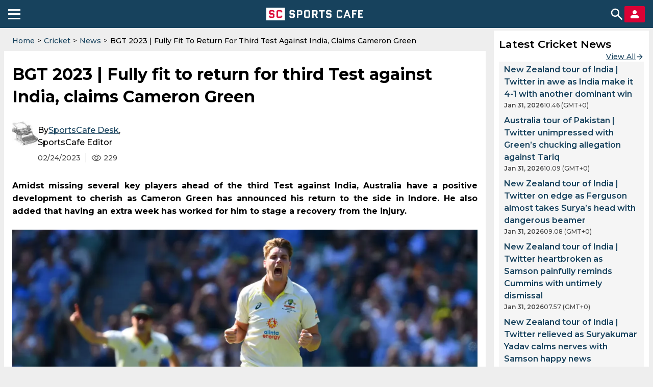

--- FILE ---
content_type: application/javascript; charset=UTF-8
request_url: https://sportscafe.in/assets/js/vendor.bundle.5f6bcfcc6c12a78f8045.js
body_size: 16285
content:
(self.webpackChunkscreact=self.webpackChunkscreact||[]).push([[121],{3871:function(e,t,r){"use strict";var n=this&&this.__importDefault||function(e){return e&&e.__esModule?e:{default:e}};Object.defineProperty(t,"__esModule",{value:!0}),t.default=function(e){for(var t=e.calendarType,r=e.formatShortWeekday,n=void 0===r?c.formatShortWeekday:r,h=e.formatWeekday,d=void 0===h?c.formatWeekday:h,v=e.locale,y=e.onMouseLeave,p=new Date,g=(0,o.getMonthStart)(p),m=(0,o.getYear)(g),_=(0,o.getMonth)(g),b=[],w=1;w<=7;w+=1){var D=new Date(m,_,w-(0,u.getDayOfWeek)(g,t)),O=d(v,D);b.push((0,a.jsx)("div",{className:(0,i.default)(f,(0,u.isCurrentDayOfWeek)(D)&&"".concat(f,"--current"),(0,u.isWeekend)(D,t)&&"".concat(f,"--weekend")),children:(0,a.jsx)("abbr",{"aria-label":O,title:O,children:n(v,D).replace(".","")})},w))}return(0,a.jsx)(s.default,{className:l,count:7,onFocus:y,onMouseOver:y,children:b})};var a=r(29229),i=n(r(71508)),o=r(51229),s=n(r(77707)),u=r(26335),c=r(23340),l="react-calendar__month-view__weekdays",f="".concat(l,"__weekday")},4081:function(e,t,r){"use strict";function n(e){return"string"==typeof e}function a(e,t,r){return r.indexOf(e)===t}function i(e){return-1===e.indexOf(",")?e:e.split(",")}function o(e){if(!e)return e;if("C"===e||"posix"===e||"POSIX"===e)return"en-US";if(-1!==e.indexOf(".")){var t=e.split(".")[0];return o(void 0===t?"":t)}if(-1!==e.indexOf("@")){var r=e.split("@")[0];return o(void 0===r?"":r)}if(-1===e.indexOf("-")||(n=e).toLowerCase()!==n)return e;var n,a=e.split("-"),i=a[0],s=a[1],u=void 0===s?"":s;return"".concat(i,"-").concat(u.toUpperCase())}var s=this&&this.__importDefault||function(e){return e&&e.__esModule?e:{default:e}};Object.defineProperty(t,"__esModule",{value:!0}),t.getUserLocale=t.getUserLocales=void 0;var u=s(r(60119));t.getUserLocales=(0,u.default)((function(e){var t=void 0===e?{}:e,r=t.useFallbackLocale,s=void 0===r||r,u=t.fallbackLocale,c=void 0===u?"en-US":u,l=[];if("undefined"!=typeof navigator){for(var f=[],h=0,d=navigator.languages||[];h<d.length;h++){var v=d[h];f=f.concat(i(v))}var y=navigator.language,p=y?i(y):y;l=l.concat(f,p)}return s&&l.push(c),l.filter(n).map(o).filter(a)}),{cacheKey:JSON.stringify}),t.getUserLocale=(0,u.default)((function(e){return(0,t.getUserLocales)(e)[0]||null}),{cacheKey:JSON.stringify}),t.default=t.getUserLocale},4249:(e,t,r)=>{"use strict";var n=r(20881).K3;n.yy=r(54969),e.exports=n},10073:function(e,t,r){"use strict";var n=this&&this.__assign||function(){return n=Object.assign||function(e){for(var t,r=1,n=arguments.length;r<n;r++)for(var a in t=arguments[r])Object.prototype.hasOwnProperty.call(t,a)&&(e[a]=t[a]);return e},n.apply(this,arguments)},a=this&&this.__rest||function(e,t){var r={};for(var n in e)Object.prototype.hasOwnProperty.call(e,n)&&t.indexOf(n)<0&&(r[n]=e[n]);if(null!=e&&"function"==typeof Object.getOwnPropertySymbols){var a=0;for(n=Object.getOwnPropertySymbols(e);a<n.length;a++)t.indexOf(n[a])<0&&Object.prototype.propertyIsEnumerable.call(e,n[a])&&(r[n[a]]=e[n[a]])}return r};Object.defineProperty(t,"__esModule",{value:!0}),t.default=function(e){var t=e.onClickWeekNumber,r=e.weekNumber,s=(0,i.jsx)("span",{children:r});if(t){var u=e.date,c=e.onClickWeekNumber,l=e.weekNumber,f=a(e,["date","onClickWeekNumber","weekNumber"]);return(0,i.jsx)("button",n({},f,{className:o,onClick:function(e){return c(l,u,e)},type:"button",children:s}))}return e.date,e.onClickWeekNumber,e.weekNumber,f=a(e,["date","onClickWeekNumber","weekNumber"]),(0,i.jsx)("div",n({},f,{className:o,children:s}))};var i=r(29229),o="react-calendar__tile"},10201:(e,t,r)=>{"use strict";function n(e){if(0===e.length||!1===c.test(e))return e;for(var t=0,r=0,n="",a="";r<e.length;r++){switch(e.charCodeAt(r)){case 34:a="&quot;";break;case 38:a="&amp;";break;case 60:a="&lt;";break;default:continue}r!==t&&(n+=e.slice(t,r)),n+=a,t=r+1}return r!==t&&(n+=e.slice(t,r)),n}function a(e,t,r,n,a,i){t||(t={});var o,s,c=t;if("ref"in c)for(s in c={},t)"ref"==s?o=t[s]:c[s]=t[s];var l={type:e,props:c,key:r,ref:o,__k:null,__:null,__b:0,__e:null,__c:null,constructor:void 0,__v:--f,__i:-1,__u:0,__source:a,__self:i};if("function"==typeof e&&(o=e.defaultProps))for(s in o)void 0===c[s]&&(c[s]=o[s]);return u.fF.vnode&&u.fF.vnode(l),l}function i(e){var t=a(u.FK,{tpl:e,exprs:[].slice.call(arguments,1)});return t.key=t.__v,t}function o(e,t){if(u.fF.attr){var r=u.fF.attr(e,t);if("string"==typeof r)return r}if("ref"===e||"key"===e)return"";if("style"===e&&"object"==typeof t){var a="";for(var i in t){var o=t[i];if(null!=o&&""!==o){var s="-"==i[0]?i:d[i]||(d[i]=i.replace(v,"-$&").toLowerCase()),c=";";"number"!=typeof o||s.startsWith("--")||l.test(s)||(c="px;"),a=a+s+":"+o+c}}return e+'="'+a+'"'}return null==t||!1===t||"function"==typeof t||"object"==typeof t?"":!0===t?e:e+'="'+n(t)+'"'}function s(e){if(null==e||"boolean"==typeof e||"function"==typeof e)return null;if("object"==typeof e){if(void 0===e.constructor)return e;if(h(e)){for(var t=0;t<e.length;t++)e[t]=s(e[t]);return e}}return n(""+e)}r.r(t),r.d(t,{Fragment:()=>u.FK,jsx:()=>a,jsxAttr:()=>o,jsxDEV:()=>a,jsxEscape:()=>s,jsxTemplate:()=>i,jsxs:()=>a});var u=r(50172),c=/["&<]/,l=/acit|ex(?:s|g|n|p|$)|rph|grid|ows|mnc|ntw|ine[ch]|zoo|^ord|itera/i,f=0,h=Array.isArray,d={},v=/[A-Z]/g},11088:function(e,t,r){"use strict";var n=this&&this.__assign||function(){return n=Object.assign||function(e){for(var t,r=1,n=arguments.length;r<n;r++)for(var a in t=arguments[r])Object.prototype.hasOwnProperty.call(t,a)&&(e[a]=t[a]);return e},n.apply(this,arguments)},a=this&&this.__rest||function(e,t){var r={};for(var n in e)Object.prototype.hasOwnProperty.call(e,n)&&t.indexOf(n)<0&&(r[n]=e[n]);if(null!=e&&"function"==typeof Object.getOwnPropertySymbols){var a=0;for(n=Object.getOwnPropertySymbols(e);a<n.length;a++)t.indexOf(n[a])<0&&Object.prototype.propertyIsEnumerable.call(e,n[a])&&(r[n[a]]=e[n[a]])}return r},i=this&&this.__importDefault||function(e){return e&&e.__esModule?e:{default:e}};Object.defineProperty(t,"__esModule",{value:!0}),t.default=function(e){var t=e.calendarType,r=e.classes,i=void 0===r?[]:r,h=e.currentMonthIndex,d=e.formatDay,v=void 0===d?l.formatDay:d,y=e.formatLongDate,p=void 0===y?l.formatLongDate:y,g=a(e,["calendarType","classes","currentMonthIndex","formatDay","formatLongDate"]),m=g.date,_=g.locale,b=[];return i&&b.push.apply(b,i),f&&b.push(f),(0,c.isWeekend)(m,t)&&b.push("".concat(f,"--weekend")),m.getMonth()!==h&&b.push("".concat(f,"--neighboringMonth")),(0,o.jsx)(u.default,n({},g,{classes:b,formatAbbr:p,maxDateTransform:s.getDayEnd,minDateTransform:s.getDayStart,view:"month",children:v(_,m)}))};var o=r(29229),s=r(51229),u=i(r(95044)),c=r(26335),l=r(23340),f="react-calendar__month-view__days__day"},12188:function(e,t,r){"use strict";var n=this&&this.__importDefault||function(e){return e&&e.__esModule?e:{default:e}};Object.defineProperty(t,"__esModule",{value:!0}),t.default=function(e){var t=e.activeStartDate,r=e.calendarType,n=e.onClickWeekNumber,c=e.onMouseLeave,l=e.showFixedNumberOfWeeks,f=function(){if(l)return 6;var e=(0,i.getDaysInMonth)(t)-(7-(0,u.getDayOfWeek)(t,r));return 1+Math.ceil(e/7)}(),h=function(){for(var e=(0,i.getYear)(t),n=(0,i.getMonth)(t),a=(0,i.getDate)(t),o=[],s=0;s<f;s+=1)o.push((0,u.getBeginOfWeek)(new Date(e,n,a+7*s),r));return o}(),d=h.map((function(e){return(0,u.getWeekNumber)(e,r)}));return(0,a.jsx)(s.default,{className:"react-calendar__month-view__weekNumbers",count:f,direction:"column",onFocus:c,onMouseOver:c,style:{flexBasis:"calc(100% * (1 / 8)",flexShrink:0},children:d.map((function(e,t){var r=h[t];if(!r)throw new Error("date is not defined");return(0,a.jsx)(o.default,{date:r,onClickWeekNumber:n,weekNumber:e},e)}))})};var a=r(29229),i=r(51229),o=n(r(10073)),s=n(r(77707)),u=r(26335)},13863:function(e,t,r){"use strict";var n=this&&this.__assign||function(){return n=Object.assign||function(e){for(var t,r=1,n=arguments.length;r<n;r++)for(var a in t=arguments[r])Object.prototype.hasOwnProperty.call(t,a)&&(e[a]=t[a]);return e},n.apply(this,arguments)},a=this&&this.__importDefault||function(e){return e&&e.__esModule?e:{default:e}};Object.defineProperty(t,"__esModule",{value:!0}),t.default=function(e){return(0,i.jsx)("div",{className:"react-calendar__century-view",children:(0,i.jsx)(o.default,n({},e))})};var i=r(29229),o=a(r(31585))},14729:function(e,t,r){"use strict";var n=this&&this.__importDefault||function(e){return e&&e.__esModule?e:{default:e}};Object.defineProperty(t,"__esModule",{value:!0}),t.default=function(e){for(var t=e.className,r=e.count,n=void 0===r?3:r,s=e.dateTransform,u=e.dateType,c=e.end,l=e.hover,f=e.offset,h=e.renderTile,d=e.start,v=e.step,y=void 0===v?1:v,p=e.value,g=e.valueType,m=[],_=d;_<=c;_+=y){var b=s(_);m.push(h({classes:(0,o.getTileClasses)({date:b,dateType:u,hover:l,value:p,valueType:g}),date:b}))}return(0,a.jsx)(i.default,{className:t,count:n,offset:f,wrap:!0,children:m})};var a=r(29229),i=n(r(77707)),o=r(70479)},20881:(e,t)=>{var r=function(){function e(){this.yy={}}var t=function(e,t,r,n){for(r=r||{},n=e.length;n--;r[e[n]]=t);return r},r=[1,9],n=[1,10],a=[1,11],i=[1,12],o=[5,11,12,13,14,15],s={trace:function(){},yy:{},symbols_:{error:2,root:3,expressions:4,EOF:5,expression:6,optional:7,literal:8,splat:9,param:10,"(":11,")":12,LITERAL:13,SPLAT:14,PARAM:15,$accept:0,$end:1},terminals_:{2:"error",5:"EOF",11:"(",12:")",13:"LITERAL",14:"SPLAT",15:"PARAM"},productions_:[0,[3,2],[3,1],[4,2],[4,1],[6,1],[6,1],[6,1],[6,1],[7,3],[8,1],[9,1],[10,1]],performAction:function(e,t,r,n,a,i,o){var s=i.length-1;switch(a){case 1:return new n.Root({},[i[s-1]]);case 2:return new n.Root({},[new n.Literal({value:""})]);case 3:this.$=new n.Concat({},[i[s-1],i[s]]);break;case 4:case 5:this.$=i[s];break;case 6:this.$=new n.Literal({value:i[s]});break;case 7:this.$=new n.Splat({name:i[s]});break;case 8:this.$=new n.Param({name:i[s]});break;case 9:this.$=new n.Optional({},[i[s-1]]);break;case 10:this.$=e;break;case 11:case 12:this.$=e.slice(1)}},table:[{3:1,4:2,5:[1,3],6:4,7:5,8:6,9:7,10:8,11:r,13:n,14:a,15:i},{1:[3]},{5:[1,13],6:14,7:5,8:6,9:7,10:8,11:r,13:n,14:a,15:i},{1:[2,2]},t(o,[2,4]),t(o,[2,5]),t(o,[2,6]),t(o,[2,7]),t(o,[2,8]),{4:15,6:4,7:5,8:6,9:7,10:8,11:r,13:n,14:a,15:i},t(o,[2,10]),t(o,[2,11]),t(o,[2,12]),{1:[2,1]},t(o,[2,3]),{6:14,7:5,8:6,9:7,10:8,11:r,12:[1,16],13:n,14:a,15:i},t(o,[2,9])],defaultActions:{3:[2,2],13:[2,1]},parseError:function(e,t){if(!t.recoverable){function r(e,t){this.message=e,this.hash=t}throw r.prototype=Error,new r(e,t)}this.trace(e)},parse:function(e){var t=this,r=[0],n=[null],a=[],i=this.table,o="",s=0,u=0,c=0,l=a.slice.call(arguments,1),f=Object.create(this.lexer),h={yy:{}};for(var d in this.yy)Object.prototype.hasOwnProperty.call(this.yy,d)&&(h.yy[d]=this.yy[d]);f.setInput(e,h.yy),h.yy.lexer=f,h.yy.parser=this,void 0===f.yylloc&&(f.yylloc={});var v=f.yylloc;a.push(v);var y=f.options&&f.options.ranges;"function"==typeof h.yy.parseError?this.parseError=h.yy.parseError:this.parseError=Object.getPrototypeOf(this).parseError;for(var p,g,m,_,b,w,D,O,x,S=function(){var e;return"number"!=typeof(e=f.lex()||1)&&(e=t.symbols_[e]||e),e},E={};;){if(m=r[r.length-1],this.defaultActions[m]?_=this.defaultActions[m]:(null==p&&(p=S()),_=i[m]&&i[m][p]),void 0===_||!_.length||!_[0]){var j="";for(w in x=[],i[m])this.terminals_[w]&&w>2&&x.push("'"+this.terminals_[w]+"'");j=f.showPosition?"Parse error on line "+(s+1)+":\n"+f.showPosition()+"\nExpecting "+x.join(", ")+", got '"+(this.terminals_[p]||p)+"'":"Parse error on line "+(s+1)+": Unexpected "+(1==p?"end of input":"'"+(this.terminals_[p]||p)+"'"),this.parseError(j,{text:f.match,token:this.terminals_[p]||p,line:f.yylineno,loc:v,expected:x})}if(_[0]instanceof Array&&_.length>1)throw new Error("Parse Error: multiple actions possible at state: "+m+", token: "+p);switch(_[0]){case 1:r.push(p),n.push(f.yytext),a.push(f.yylloc),r.push(_[1]),p=null,g?(p=g,g=null):(u=f.yyleng,o=f.yytext,s=f.yylineno,v=f.yylloc,c>0&&c--);break;case 2:if(D=this.productions_[_[1]][1],E.$=n[n.length-D],E._$={first_line:a[a.length-(D||1)].first_line,last_line:a[a.length-1].last_line,first_column:a[a.length-(D||1)].first_column,last_column:a[a.length-1].last_column},y&&(E._$.range=[a[a.length-(D||1)].range[0],a[a.length-1].range[1]]),void 0!==(b=this.performAction.apply(E,[o,u,s,h.yy,_[1],n,a].concat(l))))return b;D&&(r=r.slice(0,-1*D*2),n=n.slice(0,-1*D),a=a.slice(0,-1*D)),r.push(this.productions_[_[1]][0]),n.push(E.$),a.push(E._$),O=i[r[r.length-2]][r[r.length-1]],r.push(O);break;case 3:return!0}}return!0}},u={EOF:1,parseError:function(e,t){if(!this.yy.parser)throw new Error(e);this.yy.parser.parseError(e,t)},setInput:function(e,t){return this.yy=t||this.yy||{},this._input=e,this._more=this._backtrack=this.done=!1,this.yylineno=this.yyleng=0,this.yytext=this.matched=this.match="",this.conditionStack=["INITIAL"],this.yylloc={first_line:1,first_column:0,last_line:1,last_column:0},this.options.ranges&&(this.yylloc.range=[0,0]),this.offset=0,this},input:function(){var e=this._input[0];return this.yytext+=e,this.yyleng++,this.offset++,this.match+=e,this.matched+=e,e.match(/(?:\r\n?|\n).*/g)?(this.yylineno++,this.yylloc.last_line++):this.yylloc.last_column++,this.options.ranges&&this.yylloc.range[1]++,this._input=this._input.slice(1),e},unput:function(e){var t=e.length,r=e.split(/(?:\r\n?|\n)/g);this._input=e+this._input,this.yytext=this.yytext.substr(0,this.yytext.length-t),this.offset-=t;var n=this.match.split(/(?:\r\n?|\n)/g);this.match=this.match.substr(0,this.match.length-1),this.matched=this.matched.substr(0,this.matched.length-1),r.length-1&&(this.yylineno-=r.length-1);var a=this.yylloc.range;return this.yylloc={first_line:this.yylloc.first_line,last_line:this.yylineno+1,first_column:this.yylloc.first_column,last_column:r?(r.length===n.length?this.yylloc.first_column:0)+n[n.length-r.length].length-r[0].length:this.yylloc.first_column-t},this.options.ranges&&(this.yylloc.range=[a[0],a[0]+this.yyleng-t]),this.yyleng=this.yytext.length,this},more:function(){return this._more=!0,this},reject:function(){return this.options.backtrack_lexer?(this._backtrack=!0,this):this.parseError("Lexical error on line "+(this.yylineno+1)+". You can only invoke reject() in the lexer when the lexer is of the backtracking persuasion (options.backtrack_lexer = true).\n"+this.showPosition(),{text:"",token:null,line:this.yylineno})},less:function(e){this.unput(this.match.slice(e))},pastInput:function(){var e=this.matched.substr(0,this.matched.length-this.match.length);return(e.length>20?"...":"")+e.substr(-20).replace(/\n/g,"")},upcomingInput:function(){var e=this.match;return e.length<20&&(e+=this._input.substr(0,20-e.length)),(e.substr(0,20)+(e.length>20?"...":"")).replace(/\n/g,"")},showPosition:function(){var e=this.pastInput(),t=new Array(e.length+1).join("-");return e+this.upcomingInput()+"\n"+t+"^"},test_match:function(e,t){var r,n,a;if(this.options.backtrack_lexer&&(a={yylineno:this.yylineno,yylloc:{first_line:this.yylloc.first_line,last_line:this.last_line,first_column:this.yylloc.first_column,last_column:this.yylloc.last_column},yytext:this.yytext,match:this.match,matches:this.matches,matched:this.matched,yyleng:this.yyleng,offset:this.offset,_more:this._more,_input:this._input,yy:this.yy,conditionStack:this.conditionStack.slice(0),done:this.done},this.options.ranges&&(a.yylloc.range=this.yylloc.range.slice(0))),(n=e[0].match(/(?:\r\n?|\n).*/g))&&(this.yylineno+=n.length),this.yylloc={first_line:this.yylloc.last_line,last_line:this.yylineno+1,first_column:this.yylloc.last_column,last_column:n?n[n.length-1].length-n[n.length-1].match(/\r?\n?/)[0].length:this.yylloc.last_column+e[0].length},this.yytext+=e[0],this.match+=e[0],this.matches=e,this.yyleng=this.yytext.length,this.options.ranges&&(this.yylloc.range=[this.offset,this.offset+=this.yyleng]),this._more=!1,this._backtrack=!1,this._input=this._input.slice(e[0].length),this.matched+=e[0],r=this.performAction.call(this,this.yy,this,t,this.conditionStack[this.conditionStack.length-1]),this.done&&this._input&&(this.done=!1),r)return r;if(this._backtrack){for(var i in a)this[i]=a[i];return!1}return!1},next:function(){if(this.done)return this.EOF;var e,t,r,n;this._input||(this.done=!0),this._more||(this.yytext="",this.match="");for(var a=this._currentRules(),i=0;i<a.length;i++)if((r=this._input.match(this.rules[a[i]]))&&(!t||r[0].length>t[0].length)){if(t=r,n=i,this.options.backtrack_lexer){if(!1!==(e=this.test_match(r,a[i])))return e;if(this._backtrack){t=!1;continue}return!1}if(!this.options.flex)break}return t?!1!==(e=this.test_match(t,a[n]))&&e:""===this._input?this.EOF:this.parseError("Lexical error on line "+(this.yylineno+1)+". Unrecognized text.\n"+this.showPosition(),{text:"",token:null,line:this.yylineno})},lex:function(){var e=this.next();return e||this.lex()},begin:function(e){this.conditionStack.push(e)},popState:function(){return this.conditionStack.length-1>0?this.conditionStack.pop():this.conditionStack[0]},_currentRules:function(){return this.conditionStack.length&&this.conditionStack[this.conditionStack.length-1]?this.conditions[this.conditionStack[this.conditionStack.length-1]].rules:this.conditions.INITIAL.rules},topState:function(e){return(e=this.conditionStack.length-1-Math.abs(e||0))>=0?this.conditionStack[e]:"INITIAL"},pushState:function(e){this.begin(e)},stateStackSize:function(){return this.conditionStack.length},options:{},performAction:function(e,t,r,n){switch(r){case 0:return"(";case 1:return")";case 2:return"SPLAT";case 3:return"PARAM";case 4:case 5:return"LITERAL";case 6:return"EOF"}},rules:[/^(?:\()/,/^(?:\))/,/^(?:\*+\w+)/,/^(?::+\w+)/,/^(?:[\w%\-~\n]+)/,/^(?:.)/,/^(?:$)/],conditions:{INITIAL:{rules:[0,1,2,3,4,5,6],inclusive:!0}}};return s.lexer=u,e.prototype=s,s.Parser=e,new e}();t.K3=r,r.Parser},23340:function(e,t,r){"use strict";function n(e){return function(t,r){return function(e){return function(t,r){var n=t||(0,i.default)();o.has(n)||o.set(n,new Map);var a=o.get(n);return a.has(e)||a.set(e,new Intl.DateTimeFormat(n||void 0,e).format),a.get(e)(r)}}(e)(t,function(e){var t=new Date(e);return new Date(t.setHours(12))}(r))}}var a=this&&this.__importDefault||function(e){return e&&e.__esModule?e:{default:e}};Object.defineProperty(t,"__esModule",{value:!0}),t.formatYear=t.formatWeekday=t.formatShortWeekday=t.formatMonthYear=t.formatMonth=t.formatLongDate=t.formatDay=t.formatDate=void 0;var i=a(r(4081)),o=new Map;t.formatDate=n({day:"numeric",month:"numeric",year:"numeric"}),t.formatDay=n({day:"numeric"}),t.formatLongDate=n({day:"numeric",month:"long",year:"numeric"}),t.formatMonth=n({month:"long"}),t.formatMonthYear=n({month:"long",year:"numeric"}),t.formatShortWeekday=n({weekday:"short"}),t.formatWeekday=n({weekday:"long"}),t.formatYear=n({year:"numeric"})},25717:(e,t,r)=>{"use strict";function n(e){this.captures=e.captures,this.re=e.re}var a=r(42685),i=/[\-{}\[\]+?.,\\\^$|#\s]/g;n.prototype.match=function(e){var t=this.re.exec(e),r={};if(t)return this.captures.forEach((function(e,n){void 0===t[n+1]?r[e]=void 0:r[e]=decodeURIComponent(t[n+1])})),r};var o=a({Concat:function(e){return e.children.reduce(function(e,t){var r=this.visit(t);return{re:e.re+r.re,captures:e.captures.concat(r.captures)}}.bind(this),{re:"",captures:[]})},Literal:function(e){return{re:e.props.value.replace(i,"\\$&"),captures:[]}},Splat:function(e){return{re:"([^?]*?)",captures:[e.props.name]}},Param:function(e){return{re:"([^\\/\\?]+)",captures:[e.props.name]}},Optional:function(e){var t=this.visit(e.children[0]);return{re:"(?:"+t.re+")?",captures:t.captures}},Root:function(e){var t=this.visit(e.children[0]);return new n({re:new RegExp("^"+t.re+"(?=\\?|$)"),captures:t.captures})}});e.exports=o},26335:(e,t,r)=>{"use strict";function n(e,t){void 0===t&&(t=c.CALENDAR_TYPES.ISO_8601);var r=e.getDay();switch(t){case c.CALENDAR_TYPES.ISO_8601:return(r+6)%7;case c.CALENDAR_TYPES.ISLAMIC:return(r+1)%7;case c.CALENDAR_TYPES.HEBREW:case c.CALENDAR_TYPES.GREGORY:return r;default:throw new Error("Unsupported calendar type.")}}function a(e,t){void 0===t&&(t=c.CALENDAR_TYPES.ISO_8601);var r=(0,u.getYear)(e),a=(0,u.getMonth)(e),i=e.getDate()-n(e,t);return new Date(r,a,i)}function i(e,t){switch(e){case"century":return(0,u.getCenturyStart)(t);case"decade":return(0,u.getDecadeStart)(t);case"year":return(0,u.getYearStart)(t);case"month":return(0,u.getMonthStart)(t);case"day":return(0,u.getDayStart)(t);default:throw new Error("Invalid rangeType: ".concat(e))}}function o(e,t){switch(e){case"century":return(0,u.getCenturyEnd)(t);case"decade":return(0,u.getDecadeEnd)(t);case"year":return(0,u.getYearEnd)(t);case"month":return(0,u.getMonthEnd)(t);case"day":return(0,u.getDayEnd)(t);default:throw new Error("Invalid rangeType: ".concat(e))}}function s(e,t,r){return r.map((function(r){return(t||l.formatYear)(e,r)})).join(" – ")}Object.defineProperty(t,"__esModule",{value:!0}),t.getDayOfWeek=n,t.getBeginOfCenturyYear=function(e){var t=(0,u.getCenturyStart)(e);return(0,u.getYear)(t)},t.getBeginOfDecadeYear=function(e){var t=(0,u.getDecadeStart)(e);return(0,u.getYear)(t)},t.getBeginOfWeek=a,t.getWeekNumber=function(e,t){void 0===t&&(t=c.CALENDAR_TYPES.ISO_8601);var r,n=t===c.CALENDAR_TYPES.GREGORY?c.CALENDAR_TYPES.GREGORY:c.CALENDAR_TYPES.ISO_8601,i=a(e,t),o=(0,u.getYear)(e)+1;do{r=a(new Date(o,0,n===c.CALENDAR_TYPES.ISO_8601?4:1),t),o-=1}while(e<r);return Math.round((i.getTime()-r.getTime())/6048e5)+1},t.getBegin=i,t.getBeginPrevious=function(e,t){switch(e){case"century":return(0,u.getPreviousCenturyStart)(t);case"decade":return(0,u.getPreviousDecadeStart)(t);case"year":return(0,u.getPreviousYearStart)(t);case"month":return(0,u.getPreviousMonthStart)(t);default:throw new Error("Invalid rangeType: ".concat(e))}},t.getBeginNext=function(e,t){switch(e){case"century":return(0,u.getNextCenturyStart)(t);case"decade":return(0,u.getNextDecadeStart)(t);case"year":return(0,u.getNextYearStart)(t);case"month":return(0,u.getNextMonthStart)(t);default:throw new Error("Invalid rangeType: ".concat(e))}},t.getBeginPrevious2=function(e,t){switch(e){case"decade":return(0,u.getPreviousDecadeStart)(t,-100);case"year":return(0,u.getPreviousYearStart)(t,-10);case"month":return(0,u.getPreviousMonthStart)(t,-12);default:throw new Error("Invalid rangeType: ".concat(e))}},t.getBeginNext2=function(e,t){switch(e){case"decade":return(0,u.getNextDecadeStart)(t,100);case"year":return(0,u.getNextYearStart)(t,10);case"month":return(0,u.getNextMonthStart)(t,12);default:throw new Error("Invalid rangeType: ".concat(e))}},t.getEnd=o,t.getEndPrevious=function(e,t){switch(e){case"century":return(0,u.getPreviousCenturyEnd)(t);case"decade":return(0,u.getPreviousDecadeEnd)(t);case"year":return(0,u.getPreviousYearEnd)(t);case"month":return(0,u.getPreviousMonthEnd)(t);default:throw new Error("Invalid rangeType: ".concat(e))}},t.getEndPrevious2=function(e,t){switch(e){case"decade":return(0,u.getPreviousDecadeEnd)(t,-100);case"year":return(0,u.getPreviousYearEnd)(t,-10);case"month":return(0,u.getPreviousMonthEnd)(t,-12);default:throw new Error("Invalid rangeType: ".concat(e))}},t.getRange=function(e,t){switch(e){case"century":return(0,u.getCenturyRange)(t);case"decade":return(0,u.getDecadeRange)(t);case"year":return(0,u.getYearRange)(t);case"month":return(0,u.getMonthRange)(t);case"day":return(0,u.getDayRange)(t);default:throw new Error("Invalid rangeType: ".concat(e))}},t.getValueRange=function(e,t,r){var n=[t,r].sort((function(e,t){return e.getTime()-t.getTime()}));return[i(e,n[0]),o(e,n[1])]},t.getCenturyLabel=function(e,t,r){return s(e,t,(0,u.getCenturyRange)(r))},t.getDecadeLabel=function(e,t,r){return s(e,t,(0,u.getDecadeRange)(r))},t.isCurrentDayOfWeek=function(e){return e.getDay()===(new Date).getDay()},t.isWeekend=function(e,t){void 0===t&&(t=c.CALENDAR_TYPES.ISO_8601);var r=e.getDay();switch(t){case c.CALENDAR_TYPES.ISLAMIC:case c.CALENDAR_TYPES.HEBREW:return r===h||r===d;case c.CALENDAR_TYPES.ISO_8601:case c.CALENDAR_TYPES.GREGORY:return r===d||r===f;default:throw new Error("Unsupported calendar type.")}};var u=r(51229),c=r(70821),l=r(23340),f=c.WEEKDAYS[0],h=c.WEEKDAYS[5],d=c.WEEKDAYS[6]},29229:(e,t,r)=>{r(15299),e.exports=r(10201)},31057:function(e,t,r){"use strict";var n=this&&this.__assign||function(){return n=Object.assign||function(e){for(var t,r=1,n=arguments.length;r<n;r++)for(var a in t=arguments[r])Object.prototype.hasOwnProperty.call(t,a)&&(e[a]=t[a]);return e},n.apply(this,arguments)},a=this&&this.__importDefault||function(e){return e&&e.__esModule?e:{default:e}};Object.defineProperty(t,"__esModule",{value:!0}),t.default=function(e){return(0,i.jsx)("div",{className:"react-calendar__decade-view",children:(0,i.jsx)(o.default,n({},e))})};var i=r(29229),o=a(r(50676))},31585:function(e,t,r){"use strict";var n=this&&this.__assign||function(){return n=Object.assign||function(e){for(var t,r=1,n=arguments.length;r<n;r++)for(var a in t=arguments[r])Object.prototype.hasOwnProperty.call(t,a)&&(e[a]=t[a]);return e},n.apply(this,arguments)},a=this&&this.__rest||function(e,t){var r={};for(var n in e)Object.prototype.hasOwnProperty.call(e,n)&&t.indexOf(n)<0&&(r[n]=e[n]);if(null!=e&&"function"==typeof Object.getOwnPropertySymbols){var a=0;for(n=Object.getOwnPropertySymbols(e);a<n.length;a++)t.indexOf(n[a])<0&&Object.prototype.propertyIsEnumerable.call(e,n[a])&&(r[n[a]]=e[n[a]])}return r},i=this&&this.__importDefault||function(e){return e&&e.__esModule?e:{default:e}};Object.defineProperty(t,"__esModule",{value:!0}),t.default=function(e){var t=e.activeStartDate,r=e.hover,i=e.showNeighboringCentury,f=e.value,h=e.valueType,d=a(e,["activeStartDate","hover","showNeighboringCentury","value","valueType"]),v=(0,l.getBeginOfCenturyYear)(t),y=v+(i?119:99);return(0,o.jsx)(u.default,{className:"react-calendar__century-view__decades",dateTransform:s.getDecadeStart,dateType:"decade",end:y,hover:r,renderTile:function(e){var r=e.date,i=a(e,["date"]);return(0,o.jsx)(c.default,n({},d,i,{activeStartDate:t,currentCentury:v,date:r}),r.getTime())},start:v,step:10,value:f,valueType:h})};var o=r(29229),s=r(51229),u=i(r(14729)),c=i(r(75138)),l=r(26335)},32562:function(e,t,r){"use strict";function n(e){return e instanceof Date?e:new Date(e)}function a(e,t){return x.slice(x.indexOf(e),x.indexOf(t)+1)}function i(e,t,r){return e&&function(e,t,r){return-1!==a(t,r).indexOf(e)}(e,t,r)?e:r}function o(e){var t=x.indexOf(e);return S[t]}function s(e,t){var r=e.value,a=e.minDate,i=e.maxDate,s=e.maxDetail,u=function(e,t){var r=Array.isArray(e)?e[t]:e;if(!r)return null;var a=n(r);if(Number.isNaN(a.getTime()))throw new Error("Invalid date: ".concat(e));return a}(r,t);if(!u)return null;var c=o(s),l=function(){switch(t){case 0:return(0,w.getBegin)(c,u);case 1:return(0,w.getEnd)(c,u);default:throw new Error("Invalid index value: ".concat(t))}}();return(0,D.between)(l,a,i)}function u(e){var t=e.maxDate,r=e.maxDetail,n=e.minDate,a=e.minDetail,o=e.value,s=i(e.view,a,r),u=P({value:o,minDate:n,maxDate:t,maxDetail:r})||new Date;return(0,w.getBegin)(s,u)}function c(e){return e&&(!Array.isArray(e)||1===e.length)}function l(e,t){return e instanceof Date&&t instanceof Date&&e.getTime()===t.getTime()}var f=this&&this.__assign||function(){return f=Object.assign||function(e){for(var t,r=1,n=arguments.length;r<n;r++)for(var a in t=arguments[r])Object.prototype.hasOwnProperty.call(t,a)&&(e[a]=t[a]);return e},f.apply(this,arguments)},h=this&&this.__importDefault||function(e){return e&&e.__esModule?e:{default:e}};Object.defineProperty(t,"__esModule",{value:!0});var d=r(29229),v=r(15299),y=h(r(71508)),p=h(r(48391)),g=h(r(13863)),m=h(r(31057)),_=h(r(36348)),b=h(r(37869)),w=r(26335),D=r(70479),O="react-calendar",x=["century","decade","year","month"],S=["decade","year","month","day"],E=new Date;E.setFullYear(1,0,1),E.setHours(0,0,0,0);var j=new Date(864e13),P=function(e){return s(e,0)},k=function(e){return s(e,1)},N=function(e){return[P,k].map((function(t){return t(e)}))},M=(0,v.forwardRef)((function(e,t){function r(e){$e(e)}function s(){$e(null)}function h(e){var t={activeStartDate:e?(0,w.getBeginNext)(et,Qe):(0,w.getBegin)(et,Qe),hover:rt,locale:G,maxDate:q,minDate:X,onClick:nt?ut:lt,onMouseOver:xe?r:void 0,tileClassName:Te,tileContent:Le,tileDisabled:Ye,value:Xe,valueType:Ze};switch(et){case"century":return(0,d.jsx)(g.default,f({formatYear:V,showNeighboringCentury:ke},t));case"decade":return(0,d.jsx)(m.default,f({formatYear:V,showNeighboringDecade:Ne},t));case"year":return(0,d.jsx)(_.default,f({formatMonth:R,formatMonthYear:W},t));case"month":return(0,d.jsx)(b.default,f({calendarType:M,formatDay:Y,formatLongDate:I,formatShortWeekday:F,formatWeekday:B,onClickWeekNumber:de,onMouseLeave:xe?s:void 0,showFixedNumberOfWeeks:void 0!==Ee?Ee:Se,showNeighboringMonth:Ae,showWeekNumbers:Ce},t));default:throw new Error("Invalid view: ".concat(et,"."))}}var D,x=e.activeStartDate,S=e.allowPartialRange,M=e.calendarType,A=e.className,C=e.defaultActiveStartDate,T=e.defaultValue,L=e.defaultView,Y=e.formatDay,I=e.formatLongDate,R=e.formatMonth,W=e.formatMonthYear,F=e.formatShortWeekday,B=e.formatWeekday,V=e.formatYear,H=e.goToRangeStartOnSelect,$=void 0===H||H,U=e.inputRef,G=e.locale,K=e.maxDate,q=void 0===K?j:K,z=e.maxDetail,J=void 0===z?"month":z,Q=e.minDate,X=void 0===Q?E:Q,Z=e.minDetail,ee=void 0===Z?"century":Z,te=e.navigationAriaLabel,re=e.navigationAriaLive,ne=e.navigationLabel,ae=e.next2AriaLabel,ie=e.next2Label,oe=e.nextAriaLabel,se=e.nextLabel,ue=e.onActiveStartDateChange,ce=e.onChange,le=e.onClickDay,fe=e.onClickDecade,he=e.onClickMonth,de=e.onClickWeekNumber,ve=e.onClickYear,ye=e.onDrillDown,pe=e.onDrillUp,ge=e.onViewChange,me=e.prev2AriaLabel,_e=e.prev2Label,be=e.prevAriaLabel,we=e.prevLabel,De=e.returnValue,Oe=void 0===De?"start":De,xe=e.selectRange,Se=e.showDoubleView,Ee=e.showFixedNumberOfWeeks,je=e.showNavigation,Pe=void 0===je||je,ke=e.showNeighboringCentury,Ne=e.showNeighboringDecade,Me=e.showNeighboringMonth,Ae=void 0===Me||Me,Ce=e.showWeekNumbers,Te=e.tileClassName,Le=e.tileContent,Ye=e.tileDisabled,Ie=e.value,Re=e.view,We=(0,v.useState)(C),Fe=We[0],Be=We[1],Ve=(0,v.useState)(null),He=Ve[0],$e=Ve[1],Ue=(0,v.useState)(Array.isArray(T)?T.map((function(e){return null!==e?n(e):null})):null!=T?n(T):null),Ge=Ue[0],Ke=Ue[1],qe=(0,v.useState)(L),ze=qe[0],Je=qe[1],Qe=x||Fe||function(e){var t=e.activeStartDate,r=e.defaultActiveStartDate,n=e.defaultValue,a=e.defaultView,o=e.maxDate,s=e.maxDetail,c=e.minDate,l=e.minDetail,f=e.value,h=e.view,d=i(h,l,s),v=t||r;return v?(0,w.getBegin)(d,v):u({maxDate:o,maxDetail:s,minDate:c,minDetail:l,value:f||n,view:h||a})}({activeStartDate:x,defaultActiveStartDate:C,defaultValue:T,defaultView:L,maxDate:q,maxDetail:J,minDate:X,minDetail:ee,value:Ie,view:Re}),Xe=(D=xe&&c(Ge)?Ge:void 0!==Ie?Ie:Ge)?Array.isArray(D)?D.map((function(e){return null!==e?n(e):null})):null!==D?n(D):null:null,Ze=o(J),et=i(Re||ze,ee,J),tt=a(ee,J),rt=xe?He:null,nt=tt.indexOf(et)<tt.length-1,at=tt.indexOf(et)>0,it=(0,v.useCallback)((function(e){return function(){switch(Oe){case"start":return P;case"end":return k;case"range":return N;default:throw new Error("Invalid returnValue.")}}()({maxDate:q,maxDetail:J,minDate:X,value:e})}),[q,J,X,Oe]),ot=(0,v.useCallback)((function(e,t){Be(e);var r={action:t,activeStartDate:e,value:Xe,view:et};ue&&!l(Qe,e)&&ue(r)}),[Qe,ue,Xe,et]),st=(0,v.useCallback)((function(e,t){var r=function(){switch(et){case"century":return fe;case"decade":return ve;case"year":return he;case"month":return le;default:throw new Error("Invalid view: ".concat(et,"."))}}();r&&r(e,t)}),[le,fe,he,ve,et]),ut=(0,v.useCallback)((function(e,t){if(nt){st(e,t);var r=tt[tt.indexOf(et)+1];if(!r)throw new Error("Attempted to drill down from the lowest view.");Be(e),Je(r);var n={action:"drillDown",activeStartDate:e,value:Xe,view:r};ue&&!l(Qe,e)&&ue(n),ge&&et!==r&&ge(n),ye&&ye(n)}}),[Qe,nt,ue,st,ye,ge,Xe,et,tt]),ct=(0,v.useCallback)((function(){if(at){var e=tt[tt.indexOf(et)-1];if(!e)throw new Error("Attempted to drill up from the highest view.");var t=(0,w.getBegin)(e,Qe);Be(t),Je(e);var r={action:"drillUp",activeStartDate:t,value:Xe,view:e};ue&&!l(Qe,t)&&ue(r),ge&&et!==e&&ge(r),pe&&pe(r)}}),[Qe,at,ue,pe,ge,Xe,et,tt]),lt=(0,v.useCallback)((function(e,t){var r=Xe;st(e,t);var n,a=xe&&!c(r);if(xe)if(a)n=(0,w.getBegin)(Ze,e);else{if(!r)throw new Error("previousValue is required");if(Array.isArray(r))throw new Error("previousValue must not be an array");n=(0,w.getValueRange)(Ze,r,e)}else n=it(e);var i=!xe||a||$?u({maxDate:q,maxDetail:J,minDate:X,minDetail:ee,value:n,view:et}):null;t.persist(),Be(i),Ke(n);var o={action:"onChange",activeStartDate:i,value:n,view:et};if(ue&&!l(Qe,i)&&ue(o),ce)if(xe)if(c(n)){if(S){if(Array.isArray(n))throw new Error("value must not be an array");ce([n||null,null],t)}}else ce(n||null,t);else ce(n||null,t)}),[Qe,S,it,$,q,J,X,ee,ue,ce,st,xe,Xe,Ze,et]);(0,v.useImperativeHandle)(t,(function(){return{activeStartDate:Qe,drillDown:ut,drillUp:ct,onChange:lt,setActiveStartDate:ot,value:Xe,view:et}}),[Qe,ut,ct,lt,ot,Xe,et]);var ft=Array.isArray(Xe)?Xe:[Xe];return(0,d.jsxs)("div",{className:(0,y.default)(O,xe&&1===ft.length&&"".concat(O,"--selectRange"),Se&&"".concat(O,"--doubleView"),A),ref:U,children:[Pe?(0,d.jsx)(p.default,{activeStartDate:Qe,drillUp:ct,formatMonthYear:W,formatYear:V,locale:G,maxDate:q,minDate:X,navigationAriaLabel:te,navigationAriaLive:re,navigationLabel:ne,next2AriaLabel:ae,next2Label:ie,nextAriaLabel:oe,nextLabel:se,prev2AriaLabel:me,prev2Label:_e,prevAriaLabel:be,prevLabel:we,setActiveStartDate:ot,showDoubleView:Se,view:et,views:tt}):null,(0,d.jsxs)("div",{className:"".concat(O,"__viewContainer"),onBlur:xe?s:void 0,onMouseLeave:xe?s:void 0,children:[h(),Se?h(!0):null]})]})}));t.default=M},36348:function(e,t,r){"use strict";var n=this&&this.__assign||function(){return n=Object.assign||function(e){for(var t,r=1,n=arguments.length;r<n;r++)for(var a in t=arguments[r])Object.prototype.hasOwnProperty.call(t,a)&&(e[a]=t[a]);return e},n.apply(this,arguments)},a=this&&this.__importDefault||function(e){return e&&e.__esModule?e:{default:e}};Object.defineProperty(t,"__esModule",{value:!0}),t.default=function(e){return(0,i.jsx)("div",{className:"react-calendar__year-view",children:(0,i.jsx)(o.default,n({},e))})};var i=r(29229),o=a(r(93572))},36371:(e,t,r)=>{"use strict";function n(e){var t;if(t=this?this:Object.create(n.prototype),void 0===e)throw new Error("A route spec is required");return t.spec=e,t.ast=a.parse(e),t}var a=r(4249),i=r(25717),o=r(74568);n.prototype=Object.create(null),n.prototype.match=function(e){var t=i.visit(this.ast).match(e);return t||!1},n.prototype.reverse=function(e){return o.visit(this.ast,e)},e.exports=n},37869:function(e,t,r){"use strict";var n=this&&this.__assign||function(){return n=Object.assign||function(e){for(var t,r=1,n=arguments.length;r<n;r++)for(var a in t=arguments[r])Object.prototype.hasOwnProperty.call(t,a)&&(e[a]=t[a]);return e},n.apply(this,arguments)},a=this&&this.__rest||function(e,t){var r={};for(var n in e)Object.prototype.hasOwnProperty.call(e,n)&&t.indexOf(n)<0&&(r[n]=e[n]);if(null!=e&&"function"==typeof Object.getOwnPropertySymbols){var a=0;for(n=Object.getOwnPropertySymbols(e);a<n.length;a++)t.indexOf(n[a])<0&&Object.prototype.propertyIsEnumerable.call(e,n[a])&&(r[n[a]]=e[n[a]])}return r},i=this&&this.__importDefault||function(e){return e&&e.__esModule?e:{default:e}};Object.defineProperty(t,"__esModule",{value:!0}),t.default=function(e){var t=e.activeStartDate,r=e.locale,i=e.onMouseLeave,h=e.showFixedNumberOfWeeks,d=e.calendarType,v=void 0===d?function(e){if(e)for(var t=0,r=Object.entries(f.CALENDAR_TYPE_LOCALES);t<r.length;t++){var n=r[t],a=n[0];if(n[1].includes(e))return a}return f.CALENDAR_TYPES.ISO_8601}(r):d,y=e.formatShortWeekday,p=e.formatWeekday,g=e.onClickWeekNumber,m=e.showWeekNumbers,_=a(e,["calendarType","formatShortWeekday","formatWeekday","onClickWeekNumber","showWeekNumbers"]),b="react-calendar__month-view";return(0,o.jsx)("div",{className:(0,s.default)(b,m?"".concat(b,"--weekNumbers"):""),children:(0,o.jsxs)("div",{style:{display:"flex",alignItems:"flex-end"},children:[m?(0,o.jsx)(l.default,{activeStartDate:t,calendarType:v,onClickWeekNumber:g,onMouseLeave:i,showFixedNumberOfWeeks:h}):null,(0,o.jsxs)("div",{style:{flexGrow:1,width:"100%"},children:[(0,o.jsx)(c.default,{calendarType:v,formatShortWeekday:y,formatWeekday:p,locale:r,onMouseLeave:i}),(0,o.jsx)(u.default,n({calendarType:v},_))]})]})})};var o=r(29229),s=i(r(71508)),u=i(r(80015)),c=i(r(3871)),l=i(r(12188)),f=r(70821)},38122:function(e,t,r){"use strict";var n=this&&this.__importDefault||function(e){return e&&e.__esModule?e:{default:e}};Object.defineProperty(t,"__esModule",{value:!0}),t.YearView=t.Navigation=t.MonthView=t.DecadeView=t.CenturyView=t.Calendar=void 0;var a=n(r(32562));t.Calendar=a.default;var i=n(r(13863));t.CenturyView=i.default;var o=n(r(31057));t.DecadeView=o.default;var s=n(r(37869));t.MonthView=s.default;var u=n(r(48391));t.Navigation=u.default;var c=n(r(36348));t.YearView=c.default,t.default=a.default},41169:function(e,t,r){"use strict";var n=this&&this.__assign||function(){return n=Object.assign||function(e){for(var t,r=1,n=arguments.length;r<n;r++)for(var a in t=arguments[r])Object.prototype.hasOwnProperty.call(t,a)&&(e[a]=t[a]);return e},n.apply(this,arguments)},a=this&&this.__rest||function(e,t){var r={};for(var n in e)Object.prototype.hasOwnProperty.call(e,n)&&t.indexOf(n)<0&&(r[n]=e[n]);if(null!=e&&"function"==typeof Object.getOwnPropertySymbols){var a=0;for(n=Object.getOwnPropertySymbols(e);a<n.length;a++)t.indexOf(n[a])<0&&Object.prototype.propertyIsEnumerable.call(e,n[a])&&(r[n[a]]=e[n[a]])}return r},i=this&&this.__spreadArray||function(e,t,r){if(r||2===arguments.length)for(var n,a=0,i=t.length;a<i;a++)!n&&a in t||(n||(n=Array.prototype.slice.call(t,0,a)),n[a]=t[a]);return e.concat(n||Array.prototype.slice.call(t))},o=this&&this.__importDefault||function(e){return e&&e.__esModule?e:{default:e}};Object.defineProperty(t,"__esModule",{value:!0}),t.default=function(e){var t=e.classes,r=void 0===t?[]:t,o=e.formatMonth,h=void 0===o?l.formatMonth:o,d=e.formatMonthYear,v=void 0===d?l.formatMonthYear:d,y=a(e,["classes","formatMonth","formatMonthYear"]),p=y.date,g=y.locale;return(0,s.jsx)(c.default,n({},y,{classes:i(i([],r,!0),[f],!1),formatAbbr:v,maxDateTransform:u.getMonthEnd,minDateTransform:u.getMonthStart,view:"year",children:h(g,p)}))};var s=r(29229),u=r(51229),c=o(r(95044)),l=r(23340),f="react-calendar__year-view__months__month"},42685:(e,t,r)=>{"use strict";var n=Object.keys(r(54969));e.exports=function(e){return n.forEach((function(t){if(void 0===e[t])throw new Error("No handler defined for "+t.displayName)})),{visit:function(e,t){return this.handlers[e.displayName].call(this,e,t)},handlers:e}}},48391:(e,t,r)=>{"use strict";Object.defineProperty(t,"__esModule",{value:!0}),t.default=function(e){function t(e){var t=function(){switch(W){case"century":return(0,i.getCenturyLabel)(v,d,e);case"decade":return(0,i.getDecadeLabel)(v,d,e);case"year":return d(v,e);case"month":return f(v,e);default:throw new Error("Invalid view: ".concat(W,"."))}}();return b?b({date:e,label:t,locale:v||(0,a.getUserLocale)()||void 0,view:W}):t}var r,u=e.activeStartDate,c=e.drillUp,l=e.formatMonthYear,f=void 0===l?o.formatMonthYear:l,h=e.formatYear,d=void 0===h?o.formatYear:h,v=e.locale,y=e.maxDate,p=e.minDate,g=e.navigationAriaLabel,m=void 0===g?"":g,_=e.navigationAriaLive,b=e.navigationLabel,w=e.next2AriaLabel,D=void 0===w?"":w,O=e.next2Label,x=void 0===O?"»":O,S=e.nextAriaLabel,E=void 0===S?"":S,j=e.nextLabel,P=void 0===j?"›":j,k=e.prev2AriaLabel,N=void 0===k?"":k,M=e.prev2Label,A=void 0===M?"«":M,C=e.prevAriaLabel,T=void 0===C?"":C,L=e.prevLabel,Y=void 0===L?"‹":L,I=e.setActiveStartDate,R=e.showDoubleView,W=e.view,F=e.views.indexOf(W)>0,B="century"!==W,V=(0,i.getBeginPrevious)(W,u),H=B?(0,i.getBeginPrevious2)(W,u):void 0,$=(0,i.getBeginNext)(W,u),U=B?(0,i.getBeginNext2)(W,u):void 0,G=function(){if(V.getFullYear()<0)return!0;var e=(0,i.getEndPrevious)(W,u);return p&&p>=e}(),K=B&&function(){if(H.getFullYear()<0)return!0;var e=(0,i.getEndPrevious2)(W,u);return p&&p>=e}(),q=y&&y<$,z=B&&y&&y<U;return(0,n.jsxs)("div",{className:s,children:[null!==A&&B?(0,n.jsx)("button",{"aria-label":N,className:"".concat(s,"__arrow ").concat(s,"__prev2-button"),disabled:K,onClick:function(){I(H,"prev2")},type:"button",children:A}):null,null!==Y&&(0,n.jsx)("button",{"aria-label":T,className:"".concat(s,"__arrow ").concat(s,"__prev-button"),disabled:G,onClick:function(){I(V,"prev")},type:"button",children:Y}),(r="".concat(s,"__label"),(0,n.jsxs)("button",{"aria-label":m,"aria-live":_,className:r,disabled:!F,onClick:c,style:{flexGrow:1},type:"button",children:[(0,n.jsx)("span",{className:"".concat(r,"__labelText ").concat(r,"__labelText--from"),children:t(u)}),R?(0,n.jsxs)(n.Fragment,{children:[(0,n.jsx)("span",{className:"".concat(r,"__divider"),children:" – "}),(0,n.jsx)("span",{className:"".concat(r,"__labelText ").concat(r,"__labelText--to"),children:t($)})]}):null]})),null!==P&&(0,n.jsx)("button",{"aria-label":E,className:"".concat(s,"__arrow ").concat(s,"__next-button"),disabled:q,onClick:function(){I($,"next")},type:"button",children:P}),null!==x&&B?(0,n.jsx)("button",{"aria-label":D,className:"".concat(s,"__arrow ").concat(s,"__next2-button"),disabled:z,onClick:function(){I(U,"next2")},type:"button",children:x}):null]})};var n=r(29229),a=r(4081),i=r(26335),o=r(23340),s="react-calendar__navigation"},50676:function(e,t,r){"use strict";var n=this&&this.__assign||function(){return n=Object.assign||function(e){for(var t,r=1,n=arguments.length;r<n;r++)for(var a in t=arguments[r])Object.prototype.hasOwnProperty.call(t,a)&&(e[a]=t[a]);return e},n.apply(this,arguments)},a=this&&this.__rest||function(e,t){var r={};for(var n in e)Object.prototype.hasOwnProperty.call(e,n)&&t.indexOf(n)<0&&(r[n]=e[n]);if(null!=e&&"function"==typeof Object.getOwnPropertySymbols){var a=0;for(n=Object.getOwnPropertySymbols(e);a<n.length;a++)t.indexOf(n[a])<0&&Object.prototype.propertyIsEnumerable.call(e,n[a])&&(r[n[a]]=e[n[a]])}return r},i=this&&this.__importDefault||function(e){return e&&e.__esModule?e:{default:e}};Object.defineProperty(t,"__esModule",{value:!0}),t.default=function(e){var t=e.activeStartDate,r=e.hover,i=e.showNeighboringDecade,f=e.value,h=e.valueType,d=a(e,["activeStartDate","hover","showNeighboringDecade","value","valueType"]),v=(0,l.getBeginOfDecadeYear)(t),y=v+(i?11:9);return(0,o.jsx)(u.default,{className:"react-calendar__decade-view__years",dateTransform:s.getYearStart,dateType:"year",end:y,hover:r,renderTile:function(e){var r=e.date,i=a(e,["date"]);return(0,o.jsx)(c.default,n({},d,i,{activeStartDate:t,currentDecade:v,date:r}),r.getTime())},start:v,value:f,valueType:h})};var o=r(29229),s=r(51229),u=i(r(14729)),c=i(r(53185)),l=r(26335)},51229:(e,t)=>{"use strict";function r(e,t,r){return function(n,a){void 0===a&&(a=r);var i=e(n)+a;return t(i)}}function n(e){return function(t){return new Date(e(t).getTime()-1)}}function a(e,t){return function(r){return[e(r),t(r)]}}function i(e){if(e instanceof Date)return e.getFullYear();if("number"==typeof e)return e;var t=parseInt(e,10);if("string"==typeof e&&!isNaN(t))return t;throw new Error("Failed to get year from date: ".concat(e,"."))}function o(e){if(e instanceof Date)return e.getMonth();throw new Error("Failed to get month from date: ".concat(e,"."))}function s(e){if(e instanceof Date)return e.getMonth()+1;throw new Error("Failed to get human-readable month from date: ".concat(e,"."))}function u(e){if(e instanceof Date)return e.getDate();throw new Error("Failed to get year from date: ".concat(e,"."))}function c(e){if(e instanceof Date)return e.getHours();if("string"==typeof e){var t=e.split(":");if(t.length>=2){var r=t[0];if(r){var n=parseInt(r,10);if(!isNaN(n))return n}}}throw new Error("Failed to get hours from date: ".concat(e,"."))}function l(e){if(e instanceof Date)return e.getMinutes();if("string"==typeof e){var t=e.split(":");if(t.length>=2){var r=t[1]||"0",n=parseInt(r,10);if(!isNaN(n))return n}}throw new Error("Failed to get minutes from date: ".concat(e,"."))}function f(e){if(e instanceof Date)return e.getSeconds();if("string"==typeof e){var t=e.split(":");if(t.length>=2){var r=t[2]||"0",n=parseInt(r,10);if(!isNaN(n))return n}}throw new Error("Failed to get seconds from date: ".concat(e,"."))}function h(e){var t=i(e),r=t+(1-t)%100,n=new Date;return n.setFullYear(r,0,1),n.setHours(0,0,0,0),n}function d(e){var t=i(e),r=t+(1-t)%10,n=new Date;return n.setFullYear(r,0,1),n.setHours(0,0,0,0),n}function v(e){var t=i(e),r=new Date;return r.setFullYear(t,0,1),r.setHours(0,0,0,0),r}function y(e,t){return function(r,n){void 0===n&&(n=t);var a=i(r),s=o(r)+n,u=new Date;return u.setFullYear(a,s,1),u.setHours(0,0,0,0),e(u)}}function p(e){var t=i(e),r=o(e),n=new Date;return n.setFullYear(t,r,1),n.setHours(0,0,0,0),n}function g(e,t){return function(r,n){void 0===n&&(n=t);var a=i(r),s=o(r),c=u(r)+n,l=new Date;return l.setFullYear(a,s,c),l.setHours(0,0,0,0),e(l)}}function m(e){var t=i(e),r=o(e),n=u(e),a=new Date;return a.setFullYear(t,r,n),a.setHours(0,0,0,0),a}function _(e,t){void 0===t&&(t=2);var r="".concat(e);return r.length>=t?e:"0000".concat(r).slice(-t)}function b(e){var t=_(c(e)),r=_(l(e)),n=_(f(e));return"".concat(t,":").concat(r,":").concat(n)}function w(e){var t=_(i(e),4),r=_(s(e)),n=_(u(e));return"".concat(t,"-").concat(r,"-").concat(n)}Object.defineProperty(t,"__esModule",{value:!0}),t.getISOLocalDateTime=t.getISOLocalDate=t.getISOLocalMonth=t.getHoursMinutesSeconds=t.getHoursMinutes=t.getDaysInMonth=t.getDayRange=t.getNextDayEnd=t.getPreviousDayEnd=t.getDayEnd=t.getNextDayStart=t.getPreviousDayStart=t.getDayStart=t.getMonthRange=t.getNextMonthEnd=t.getPreviousMonthEnd=t.getMonthEnd=t.getNextMonthStart=t.getPreviousMonthStart=t.getMonthStart=t.getYearRange=t.getNextYearEnd=t.getPreviousYearEnd=t.getYearEnd=t.getNextYearStart=t.getPreviousYearStart=t.getYearStart=t.getDecadeRange=t.getNextDecadeEnd=t.getPreviousDecadeEnd=t.getDecadeEnd=t.getNextDecadeStart=t.getPreviousDecadeStart=t.getDecadeStart=t.getCenturyRange=t.getNextCenturyEnd=t.getPreviousCenturyEnd=t.getCenturyEnd=t.getNextCenturyStart=t.getPreviousCenturyStart=t.getCenturyStart=t.getMilliseconds=t.getSeconds=t.getMinutes=t.getHours=t.getDate=t.getMonthHuman=t.getMonth=t.getYear=void 0,t.getYear=i,t.getMonth=o,t.getMonthHuman=s,t.getDate=u,t.getHours=c,t.getMinutes=l,t.getSeconds=f,t.getMilliseconds=function(e){if(e instanceof Date)return e.getMilliseconds();if("string"==typeof e){var t=e.split(":");if(t.length>=2){var r=(t[2]||"0").split(".")[1]||"0",n=parseInt(r,10);if(!isNaN(n))return n}}throw new Error("Failed to get seconds from date: ".concat(e,"."))},t.getCenturyStart=h,t.getPreviousCenturyStart=r(i,h,-100),t.getNextCenturyStart=r(i,h,100),t.getCenturyEnd=n(t.getNextCenturyStart),t.getPreviousCenturyEnd=r(i,t.getCenturyEnd,-100),t.getNextCenturyEnd=r(i,t.getCenturyEnd,100),t.getCenturyRange=a(h,t.getCenturyEnd),t.getDecadeStart=d,t.getPreviousDecadeStart=r(i,d,-10),t.getNextDecadeStart=r(i,d,10),t.getDecadeEnd=n(t.getNextDecadeStart),t.getPreviousDecadeEnd=r(i,t.getDecadeEnd,-10),t.getNextDecadeEnd=r(i,t.getDecadeEnd,10),t.getDecadeRange=a(d,t.getDecadeEnd),t.getYearStart=v,t.getPreviousYearStart=r(i,v,-1),t.getNextYearStart=r(i,v,1),t.getYearEnd=n(t.getNextYearStart),t.getPreviousYearEnd=r(i,t.getYearEnd,-1),t.getNextYearEnd=r(i,t.getYearEnd,1),t.getYearRange=a(v,t.getYearEnd),t.getMonthStart=p,t.getPreviousMonthStart=y(p,-1),t.getNextMonthStart=y(p,1),t.getMonthEnd=n(t.getNextMonthStart),t.getPreviousMonthEnd=y(t.getMonthEnd,-1),t.getNextMonthEnd=y(t.getMonthEnd,1),t.getMonthRange=a(p,t.getMonthEnd),t.getDayStart=m,t.getPreviousDayStart=g(m,-1),t.getNextDayStart=g(m,1),t.getDayEnd=n(t.getNextDayStart),t.getPreviousDayEnd=g(t.getDayEnd,-1),t.getNextDayEnd=g(t.getDayEnd,1),t.getDayRange=a(m,t.getDayEnd),t.getDaysInMonth=function(e){return u((0,t.getMonthEnd)(e))},t.getHoursMinutes=function(e){var t=_(c(e)),r=_(l(e));return"".concat(t,":").concat(r)},t.getHoursMinutesSeconds=b,t.getISOLocalMonth=function(e){var t=_(i(e),4),r=_(s(e));return"".concat(t,"-").concat(r)},t.getISOLocalDate=w,t.getISOLocalDateTime=function(e){return"".concat(w(e),"T").concat(b(e))}},53185:function(e,t,r){"use strict";var n=this&&this.__assign||function(){return n=Object.assign||function(e){for(var t,r=1,n=arguments.length;r<n;r++)for(var a in t=arguments[r])Object.prototype.hasOwnProperty.call(t,a)&&(e[a]=t[a]);return e},n.apply(this,arguments)},a=this&&this.__rest||function(e,t){var r={};for(var n in e)Object.prototype.hasOwnProperty.call(e,n)&&t.indexOf(n)<0&&(r[n]=e[n]);if(null!=e&&"function"==typeof Object.getOwnPropertySymbols){var a=0;for(n=Object.getOwnPropertySymbols(e);a<n.length;a++)t.indexOf(n[a])<0&&Object.prototype.propertyIsEnumerable.call(e,n[a])&&(r[n[a]]=e[n[a]])}return r},i=this&&this.__importDefault||function(e){return e&&e.__esModule?e:{default:e}};Object.defineProperty(t,"__esModule",{value:!0}),t.default=function(e){var t=e.classes,r=void 0===t?[]:t,i=e.currentDecade,f=e.formatYear,h=void 0===f?c.formatYear:f,d=a(e,["classes","currentDecade","formatYear"]),v=d.date,y=d.locale,p=[];return r&&p.push.apply(p,r),l&&p.push(l),(0,s.getDecadeStart)(v).getFullYear()!==i&&p.push("".concat(l,"--neighboringDecade")),(0,o.jsx)(u.default,n({},d,{classes:p,maxDateTransform:s.getYearEnd,minDateTransform:s.getYearStart,view:"decade",children:h(y,v)}))};var o=r(29229),s=r(51229),u=i(r(95044)),c=r(23340),l="react-calendar__decade-view__years__year"},54893:e=>{e.exports=function(e,t){if(null==e)return{};var r={};for(var n in e)if({}.hasOwnProperty.call(e,n)){if(-1!==t.indexOf(n))continue;r[n]=e[n]}return r},e.exports.__esModule=!0,e.exports.default=e.exports},54969:e=>{"use strict";function t(e){return function(t,r){return{displayName:e,props:t,children:r||[]}}}e.exports={Root:t("Root"),Concat:t("Concat"),Literal:t("Literal"),Splat:t("Splat"),Param:t("Param"),Optional:t("Optional")}},60119:(e,t,r)=>{"use strict";const n=r(84865),a=r(82201),i=new WeakMap,o=new WeakMap,s=(e,{cacheKey:t,cache:r=new Map,maxAge:i}={})=>{"number"==typeof i&&a(r);const s=function(...n){const a=t?t(n):n[0],o=r.get(a);if(o)return o.data;const s=e.apply(this,n);return r.set(a,{data:s,maxAge:i?Date.now()+i:Number.POSITIVE_INFINITY}),s};return n(s,e,{ignoreNonConfigurable:!0}),o.set(s,r),s};s.decorator=(e={})=>(t,r,n)=>{const a=t[r];if("function"!=typeof a)throw new TypeError("The decorated value must be a function");delete n.value,delete n.writable,n.get=function(){if(!i.has(this)){const t=s(a,e);return i.set(this,t),t}return i.get(this)}},s.clear=e=>{const t=o.get(e);if(!t)throw new TypeError("Can't clear a function that was not memoized!");if("function"!=typeof t.clear)throw new TypeError("The cache Map can't be cleared!");t.clear()},e.exports=s},70479:(e,t,r)=>{"use strict";function n(e,t){return t[0]<=e&&t[1]>=e}function a(e,t){return e[0]<=t[0]&&e[1]>=t[1]}function i(e,t){return n(e[0],t)||n(e[1],t)}function o(e,t,r){var a=[];if(i(t,e)){a.push(r);var o=n(e[0],t),s=n(e[1],t);o&&a.push("".concat(r,"Start")),s&&a.push("".concat(r,"End")),o&&s&&a.push("".concat(r,"BothEnds"))}return a}Object.defineProperty(t,"__esModule",{value:!0}),t.between=function(e,t,r){return t&&t>e?t:r&&r<e?r:e},t.isValueWithinRange=n,t.isRangeWithinRange=a,t.doRangesOverlap=i,t.getTileClasses=function(e){if(!e)throw new Error("args is required");var t=e.value,r=e.date,u=e.hover,c="react-calendar__tile",l=[c];if(!r)return l;var f=new Date,h=function(){if(Array.isArray(r))return r;var t=e.dateType;if(!t)throw new Error("dateType is required when date is not an array of two dates");return(0,s.getRange)(t,r)}();if(n(f,h)&&l.push("".concat(c,"--now")),!t||!function(e){return Array.isArray(e)?null!==e[0]&&null!==e[1]:null!==e}(t))return l;var d=function(){if(Array.isArray(t))return t;var r=e.valueType;if(!r)throw new Error("valueType is required when value is not an array of two dates");return(0,s.getRange)(r,t)}();a(d,h)?l.push("".concat(c,"--active")):i(d,h)&&l.push("".concat(c,"--hasActive"));var v=o(d,h,"".concat(c,"--range"));l.push.apply(l,v);var y=Array.isArray(t)?t:[t];if(u&&1===y.length){var p=o(u>d[0]?[d[0],u]:[u,d[0]],h,"".concat(c,"--hover"));l.push.apply(l,p)}return l};var s=r(26335)},70821:(e,t)=>{"use strict";Object.defineProperty(t,"__esModule",{value:!0}),t.WEEKDAYS=t.CALENDAR_TYPE_LOCALES=t.CALENDAR_TYPES=void 0,t.CALENDAR_TYPES={GREGORY:"gregory",HEBREW:"hebrew",ISLAMIC:"islamic",ISO_8601:"iso8601"},t.CALENDAR_TYPE_LOCALES={gregory:["en-CA","en-US","es-AR","es-BO","es-CL","es-CO","es-CR","es-DO","es-EC","es-GT","es-HN","es-MX","es-NI","es-PA","es-PE","es-PR","es-SV","es-VE","pt-BR"],hebrew:["he","he-IL"],islamic:["ar","ar-AE","ar-BH","ar-DZ","ar-EG","ar-IQ","ar-JO","ar-KW","ar-LY","ar-OM","ar-QA","ar-SA","ar-SD","ar-SY","ar-YE","dv","dv-MV","ps","ps-AR"]},t.WEEKDAYS=[0,1,2,3,4,5,6]},71508:e=>{function t(e){var r,n,a="";if("string"==typeof e||"number"==typeof e)a+=e;else if("object"==typeof e)if(Array.isArray(e)){var i=e.length;for(r=0;r<i;r++)e[r]&&(n=t(e[r]))&&(a&&(a+=" "),a+=n)}else for(n in e)e[n]&&(a&&(a+=" "),a+=n);return a}function r(){for(var e,r,n=0,a="",i=arguments.length;n<i;n++)(e=arguments[n])&&(r=t(e))&&(a&&(a+=" "),a+=r);return a}e.exports=r,e.exports.clsx=r},74568:(e,t,r)=>{"use strict";var n=r(42685)({Concat:function(e,t){var r=e.children.map(function(e){return this.visit(e,t)}.bind(this));return!r.some((function(e){return!1===e}))&&r.join("")},Literal:function(e){return decodeURI(e.props.value)},Splat:function(e,t){return!!t[e.props.name]&&t[e.props.name]},Param:function(e,t){return!!t[e.props.name]&&t[e.props.name]},Optional:function(e,t){var r=this.visit(e.children[0],t);return r||""},Root:function(e,t){t=t||{};var r=this.visit(e.children[0],t);return!!r&&encodeURI(r)}});e.exports=n},75138:function(e,t,r){"use strict";var n=this&&this.__assign||function(){return n=Object.assign||function(e){for(var t,r=1,n=arguments.length;r<n;r++)for(var a in t=arguments[r])Object.prototype.hasOwnProperty.call(t,a)&&(e[a]=t[a]);return e},n.apply(this,arguments)},a=this&&this.__rest||function(e,t){var r={};for(var n in e)Object.prototype.hasOwnProperty.call(e,n)&&t.indexOf(n)<0&&(r[n]=e[n]);if(null!=e&&"function"==typeof Object.getOwnPropertySymbols){var a=0;for(n=Object.getOwnPropertySymbols(e);a<n.length;a++)t.indexOf(n[a])<0&&Object.prototype.propertyIsEnumerable.call(e,n[a])&&(r[n[a]]=e[n[a]])}return r},i=this&&this.__importDefault||function(e){return e&&e.__esModule?e:{default:e}};Object.defineProperty(t,"__esModule",{value:!0}),t.default=function(e){var t=e.classes,r=void 0===t?[]:t,i=e.currentCentury,h=e.formatYear,d=void 0===h?l.formatYear:h,v=a(e,["classes","currentCentury","formatYear"]),y=v.date,p=v.locale,g=[];return r&&g.push.apply(g,r),f&&g.push(f),(0,s.getCenturyStart)(y).getFullYear()!==i&&g.push("".concat(f,"--neighboringCentury")),(0,o.jsx)(u.default,n({},v,{classes:g,maxDateTransform:s.getDecadeEnd,minDateTransform:s.getDecadeStart,view:"century",children:(0,c.getDecadeLabel)(p,d,y)}))};var o=r(29229),s=r(51229),u=i(r(95044)),c=r(26335),l=r(23340),f="react-calendar__century-view__decades__decade"},77707:function(e,t,r){"use strict";function n(e){return"".concat(e,"%")}var a=this&&this.__assign||function(){return a=Object.assign||function(e){for(var t,r=1,n=arguments.length;r<n;r++)for(var a in t=arguments[r])Object.prototype.hasOwnProperty.call(t,a)&&(e[a]=t[a]);return e},a.apply(this,arguments)},i=this&&this.__rest||function(e,t){var r={};for(var n in e)Object.prototype.hasOwnProperty.call(e,n)&&t.indexOf(n)<0&&(r[n]=e[n]);if(null!=e&&"function"==typeof Object.getOwnPropertySymbols){var a=0;for(n=Object.getOwnPropertySymbols(e);a<n.length;a++)t.indexOf(n[a])<0&&Object.prototype.propertyIsEnumerable.call(e,n[a])&&(r[n[a]]=e[n[a]])}return r};Object.defineProperty(t,"__esModule",{value:!0}),t.default=function(e){var t=e.children,r=e.className,u=e.count,c=e.direction,l=e.offset,f=e.style,h=e.wrap,d=i(e,["children","className","count","direction","offset","style","wrap"]);return(0,o.jsx)("div",a({className:r,style:a({display:"flex",flexDirection:c,flexWrap:h?"wrap":"nowrap"},f)},d,{children:s.Children.map(t,(function(e,t){var r=l&&0===t?n(100*l/u):null;return(0,s.cloneElement)(e,a(a({},e.props),{style:{flexBasis:n(100/u),flexShrink:0,flexGrow:0,overflow:"hidden",marginLeft:r,marginInlineStart:r,marginInlineEnd:0}}))}))}))};var o=r(29229),s=r(15299)},80015:function(e,t,r){"use strict";var n=this&&this.__assign||function(){return n=Object.assign||function(e){for(var t,r=1,n=arguments.length;r<n;r++)for(var a in t=arguments[r])Object.prototype.hasOwnProperty.call(t,a)&&(e[a]=t[a]);return e},n.apply(this,arguments)},a=this&&this.__rest||function(e,t){var r={};for(var n in e)Object.prototype.hasOwnProperty.call(e,n)&&t.indexOf(n)<0&&(r[n]=e[n]);if(null!=e&&"function"==typeof Object.getOwnPropertySymbols){var a=0;for(n=Object.getOwnPropertySymbols(e);a<n.length;a++)t.indexOf(n[a])<0&&Object.prototype.propertyIsEnumerable.call(e,n[a])&&(r[n[a]]=e[n[a]])}return r},i=this&&this.__importDefault||function(e){return e&&e.__esModule?e:{default:e}};Object.defineProperty(t,"__esModule",{value:!0}),t.default=function(e){var t=e.activeStartDate,r=e.calendarType,i=e.hover,f=e.showFixedNumberOfWeeks,h=e.showNeighboringMonth,d=e.value,v=e.valueType,y=a(e,["activeStartDate","calendarType","hover","showFixedNumberOfWeeks","showNeighboringMonth","value","valueType"]),p=(0,s.getYear)(t),g=(0,s.getMonth)(t),m=f||h,_=(0,l.getDayOfWeek)(t,r),b=m?0:_,w=1+(m?-_:0),D=function(){if(f)return w+42-1;var e=(0,s.getDaysInMonth)(t);if(h){var n=new Date;return n.setFullYear(p,g,e),n.setHours(0,0,0,0),e+(7-(0,l.getDayOfWeek)(n,r)-1)}return e}();return(0,o.jsx)(u.default,{className:"react-calendar__month-view__days",count:7,dateTransform:function(e){var t=new Date;return t.setFullYear(p,g,e),(0,s.getDayStart)(t)},dateType:"day",hover:i,end:D,renderTile:function(e){var i=e.date,s=a(e,["date"]);return(0,o.jsx)(c.default,n({},y,s,{activeStartDate:t,calendarType:r,currentMonthIndex:g,date:i}),i.getTime())},offset:b,start:w,value:d,valueType:v})};var o=r(29229),s=r(51229),u=i(r(14729)),c=i(r(11088)),l=r(26335)},80714:e=>{"use strict";e.exports=()=>{const e={};return e.promise=new Promise(((t,r)=>{e.resolve=t,e.reject=r})),e}},82201:function(e,t,r){"use strict";function n(e,t="maxAge"){let r,n,i;const s=()=>a(this,void 0,void 0,(function*(){if(void 0!==r)return;const s=s=>a(this,void 0,void 0,(function*(){i=o.default();const a=s[1][t]-Date.now();return a<=0?(e.delete(s[0]),void i.resolve()):(r=s[0],n=setTimeout((()=>{e.delete(s[0]),i&&i.resolve()}),a),"function"==typeof n.unref&&n.unref(),i.promise)}));try{for(const t of e)yield s(t)}catch(e){}r=void 0})),u=e.set.bind(e);return e.set=(t,a)=>{e.has(t)&&e.delete(t);const o=u(t,a);return r&&r===t&&(r=void 0,void 0!==n&&(clearTimeout(n),n=void 0),void 0!==i&&(i.reject(void 0),i=void 0)),s(),o},s(),e}var a=this&&this.__awaiter||function(e,t,r,n){return new(r||(r=Promise))((function(a,i){function o(e){try{u(n.next(e))}catch(e){i(e)}}function s(e){try{u(n.throw(e))}catch(e){i(e)}}function u(e){e.done?a(e.value):new r((function(t){t(e.value)})).then(o,s)}u((n=n.apply(e,t||[])).next())}))},i=this&&this.__importDefault||function(e){return e&&e.__esModule?e:{default:e}};Object.defineProperty(t,"__esModule",{value:!0});const o=i(r(80714));t.default=n,e.exports=n,e.exports.default=n},84865:e=>{"use strict";const t=(e,t,n,a)=>{if("length"===n||"prototype"===n)return;if("arguments"===n||"caller"===n)return;const i=Object.getOwnPropertyDescriptor(e,n),o=Object.getOwnPropertyDescriptor(t,n);!r(i,o)&&a||Object.defineProperty(e,n,o)},r=function(e,t){return void 0===e||e.configurable||e.writable===t.writable&&e.enumerable===t.enumerable&&e.configurable===t.configurable&&(e.writable||e.value===t.value)},n=(e,t)=>`/* Wrapped ${e}*/\n${t}`,a=Object.getOwnPropertyDescriptor(Function.prototype,"toString"),i=Object.getOwnPropertyDescriptor(Function.prototype.toString,"name");e.exports=(e,r,{ignoreNonConfigurable:o=!1}={})=>{const{name:s}=e;for(const n of Reflect.ownKeys(r))t(e,r,n,o);return((e,t)=>{const r=Object.getPrototypeOf(t);r!==Object.getPrototypeOf(e)&&Object.setPrototypeOf(e,r)})(e,r),((e,t,r)=>{const o=""===r?"":`with ${r.trim()}() `,s=n.bind(null,o,t.toString());Object.defineProperty(s,"name",i),Object.defineProperty(e,"toString",{...a,value:s})})(e,r,s),e}},91218:(e,t,r)=>{"use strict";var n=r(36371);e.exports=n},91847:(e,t,r)=>{var n=r(54893);e.exports=function(e,t){if(null==e)return{};var r,a,i=n(e,t);if(Object.getOwnPropertySymbols){var o=Object.getOwnPropertySymbols(e);for(a=0;a<o.length;a++)r=o[a],-1===t.indexOf(r)&&{}.propertyIsEnumerable.call(e,r)&&(i[r]=e[r])}return i},e.exports.__esModule=!0,e.exports.default=e.exports},93572:function(e,t,r){"use strict";var n=this&&this.__assign||function(){return n=Object.assign||function(e){for(var t,r=1,n=arguments.length;r<n;r++)for(var a in t=arguments[r])Object.prototype.hasOwnProperty.call(t,a)&&(e[a]=t[a]);return e},n.apply(this,arguments)},a=this&&this.__rest||function(e,t){var r={};for(var n in e)Object.prototype.hasOwnProperty.call(e,n)&&t.indexOf(n)<0&&(r[n]=e[n]);if(null!=e&&"function"==typeof Object.getOwnPropertySymbols){var a=0;for(n=Object.getOwnPropertySymbols(e);a<n.length;a++)t.indexOf(n[a])<0&&Object.prototype.propertyIsEnumerable.call(e,n[a])&&(r[n[a]]=e[n[a]])}return r},i=this&&this.__importDefault||function(e){return e&&e.__esModule?e:{default:e}};Object.defineProperty(t,"__esModule",{value:!0}),t.default=function(e){var t=e.activeStartDate,r=e.hover,i=e.value,l=e.valueType,f=a(e,["activeStartDate","hover","value","valueType"]),h=(0,s.getYear)(t);return(0,o.jsx)(u.default,{className:"react-calendar__year-view__months",dateTransform:function(e){var t=new Date;return t.setFullYear(h,e,1),(0,s.getMonthStart)(t)},dateType:"month",end:11,hover:r,renderTile:function(e){var r=e.date,i=a(e,["date"]);return(0,o.jsx)(c.default,n({},f,i,{activeStartDate:t,date:r}),r.getTime())},start:0,value:i,valueType:l})};var o=r(29229),s=r(51229),u=i(r(14729)),c=i(r(41169))},95044:function(e,t,r){"use strict";var n=this&&this.__importDefault||function(e){return e&&e.__esModule?e:{default:e}};Object.defineProperty(t,"__esModule",{value:!0}),t.default=function(e){var t=e.activeStartDate,r=e.children,n=e.classes,s=e.date,u=e.formatAbbr,c=e.locale,l=e.maxDate,f=e.maxDateTransform,h=e.minDate,d=e.minDateTransform,v=e.onClick,y=e.onMouseOver,p=e.style,g=e.tileClassName,m=e.tileContent,_=e.tileDisabled,b=e.view,w=(0,i.useMemo)((function(){return"function"==typeof g?g({activeStartDate:t,date:s,view:b}):g}),[t,s,g,b]),D=(0,i.useMemo)((function(){return"function"==typeof m?m({activeStartDate:t,date:s,view:b}):m}),[t,s,m,b]);return(0,a.jsxs)("button",{className:(0,o.default)(n,w),disabled:h&&d(h)>s||l&&f(l)<s||(null==_?void 0:_({activeStartDate:t,date:s,view:b})),onClick:v?function(e){return v(s,e)}:void 0,onFocus:y?function(){return y(s)}:void 0,onMouseOver:y?function(){return y(s)}:void 0,style:p,type:"button",children:[u?(0,a.jsx)("abbr",{"aria-label":u(c,s),children:r}):r,D]})};var a=r(29229),i=r(15299),o=n(r(71508))}}]);